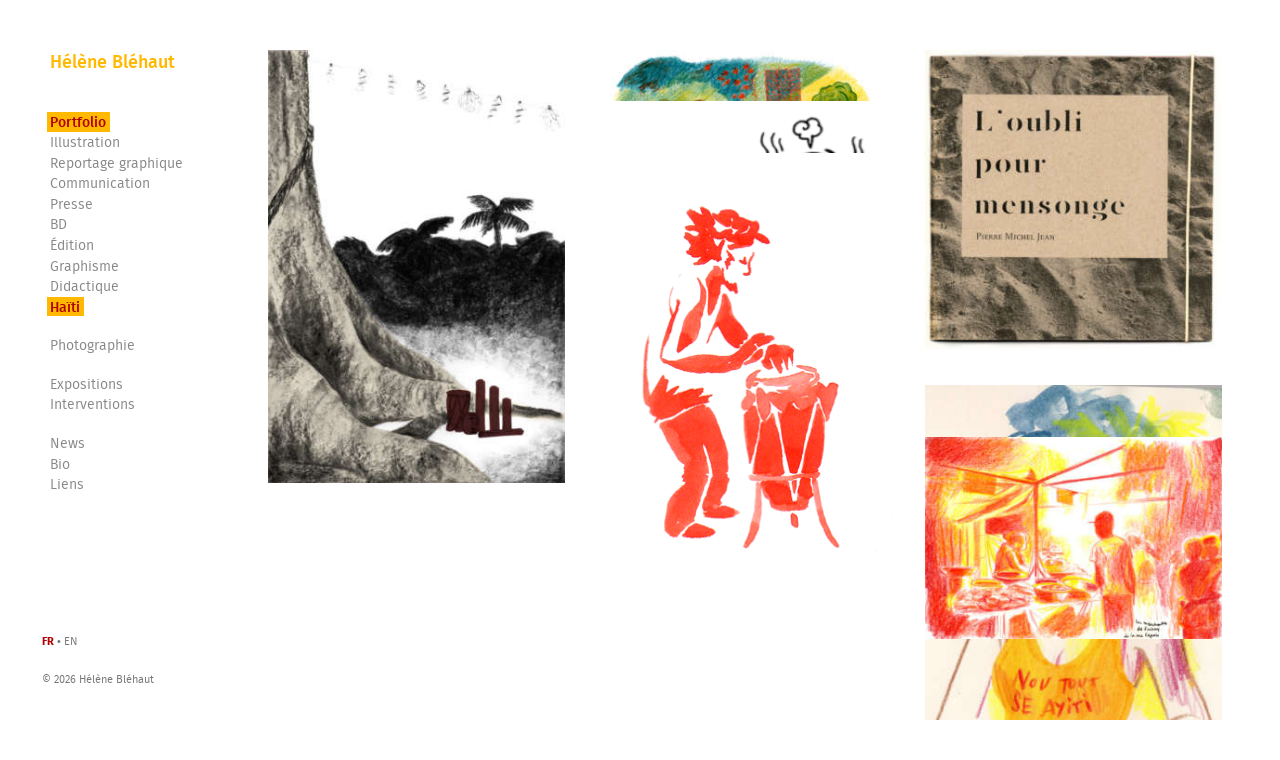

--- FILE ---
content_type: text/html; charset=utf-8
request_url: https://www.heleneblehaut.com/portfolio/ha%C3%AFti/
body_size: 3272
content:

    

<!DOCTYPE HTML>
<html lang="fr">
	<head>
		<meta charset="utf-8">
		<meta http-equiv="X-UA-Compatible" content="IE=edge,chrome=1">

		<title>Portfolio - Haïti - Hélène Bléhaut</title>
		<link rel="home" href="https://www.heleneblehaut.com/">
		<meta name="description" content="Diplômée de l’École Estienne (Paris) et de la Haute École des Arts du Rhin (Arts Déco’ de Strasbourg), Hélène Bléhaut travaille en tant qu’illustratrice freelance et développe des projets photographiques documentaires, notamment en rapport avec la musique haïtienne.">
		<link rel="canonical" href="/">
		<meta name="author" content="Hélène Bléhaut">
		<meta name="copyright" content="Hélène Bléhaut">

		<meta name="viewport" content="width=device-width, initial-scale=1.0, minimum-scale=1, user-scalable=yes">

		<link rel="shortcut icon" href="/favicon.ico">

		<script>
		!function(){'use strict';function e(e,t,n){e.addEventListener?e.addEventListener(t,n,!1):e.attachEvent&&e.attachEvent('on'+t,n)}function t(e){return window.localStorage&&localStorage.font_css_cache&&localStorage.font_css_cache_file===e}function n(){if(window.localStorage&&window.XMLHttpRequest)if(t(o))c(localStorage.font_css_cache);else{var n=new XMLHttpRequest;n.open('GET',o,!0),e(n,'load',function(){4===n.readyState&&(c(n.responseText),localStorage.font_css_cache=n.responseText,localStorage.font_css_cache_file=o)}),n.send()}else{var a=document.createElement('link');a.href=o,a.rel='stylesheet',a.type='text/css',document.getElementsByTagName('head')[0].appendChild(a),document.cookie='font_css_cache'}}function c(e){var t=document.createElement('style');t.innerHTML=e,document.getElementsByTagName('head')[0].appendChild(t)}var o='/assets/css/fonts.css';window.localStorage&&localStorage.font_css_cache||document.cookie.indexOf('font_css_cache')>-1?n():e(window,'load',n)}();
		</script>

		<link rel="stylesheet" href="//www.heleneblehaut.com/assets/cache/b34e03f1e4059087aa2224ffa04b9ebab30f81a4.1456263219.css">	</head>
	<body>

		<header id="header" class="main-header">
						<h2 class="main-title"><a href="https://www.heleneblehaut.com/">Hélène Bléhaut</a></h2>
			
			<nav class="main-nav">

				<ul class="nav-list">
					<li class="nav-item">
						<a href="/portfolio/" class="nav-link  is-active">Portfolio</a>
					</li>
									    			        <li class="nav-item nav-filter">
		            <a class="nav-link js-filter" href="https://www.heleneblehaut.com/portfolio/illustration/" title="Illustration" data-category="illustration">Illustration</a>
			        </li>
				    			        <li class="nav-item nav-filter">
		            <a class="nav-link js-filter" href="https://www.heleneblehaut.com/portfolio/reportage-graphique/" title="Reportage graphique" data-category="reportage-graphique">Reportage graphique</a>
			        </li>
				    			        <li class="nav-item nav-filter">
		            <a class="nav-link js-filter" href="https://www.heleneblehaut.com/portfolio/communication/" title="Communication" data-category="communication">Communication</a>
			        </li>
				    			        <li class="nav-item nav-filter">
		            <a class="nav-link js-filter" href="https://www.heleneblehaut.com/portfolio/presse/" title="Presse" data-category="presse">Presse</a>
			        </li>
				    			        <li class="nav-item nav-filter">
		            <a class="nav-link js-filter" href="https://www.heleneblehaut.com/portfolio/bd/" title="BD" data-category="bd">BD</a>
			        </li>
				    			        <li class="nav-item nav-filter">
		            <a class="nav-link js-filter" href="https://www.heleneblehaut.com/portfolio/edition/" title="Édition" data-category="edition">Édition</a>
			        </li>
				    			        <li class="nav-item nav-filter">
		            <a class="nav-link js-filter" href="https://www.heleneblehaut.com/portfolio/graphisme/" title="Graphisme" data-category="graphisme">Graphisme</a>
			        </li>
				    			        <li class="nav-item nav-filter">
		            <a class="nav-link js-filter" href="https://www.heleneblehaut.com/portfolio/didactique/" title="Didactique" data-category="didactique">Didactique</a>
			        </li>
				    			        <li class="nav-item nav-filter">
		            <a class="nav-link js-filter is-active" href="https://www.heleneblehaut.com/portfolio/haïti/" title="Haïti" data-category="haïti">Haïti</a>
			        </li>
				    			    				</ul>

				<ul class="nav-list">
					<li class="nav-item">
						<a href="/photographie/" class="nav-link">Photographie</a>
					</li>
				</ul>

				<ul class="nav-list">
					<li class="nav-item">
						<a href="/expositions/" class="nav-link">Expositions</a>
					</li>
					<li class="nav-item">
						<a href="/interventions/" class="nav-link">Interventions</a>
					</li>
				</ul>

				<ul class="nav-list">
					<li class="nav-item">
						<a href="/actualites/" class="nav-link">News</a>
					</li>
					<li class="nav-item">
						<a href="/a-propos/" class="nav-link">Bio</a>
					</li>
					<li class="nav-item">
						<a href="/liens/" class="nav-link">Liens</a>
					</li>
				</ul>
			</nav>
		</header>

		<main id="content" role="main" class="main-content">
			
								
	<div class="container">
				<ul class="listing row listing_portfolio" id="list">
						<li class="listing-item col-xs-12 col-s-6 col-m-4 col-l-3 col-xl-2 item-illustration item-communication item-graphisme item-haïti">
				<figure class="listing-fig">
					<a class="listing-link" href="https://www.heleneblehaut.com/portfolio/2020/10/toro-la-cou-affiche" title="Toro La Cou - Affiche">
																										<img src="//www.heleneblehaut.com/images/toro-la-cou-affiche/_vignette/decorTLK-web-600pxlarge.jpg" alt="Toro La Cou - Affiche" class="listing-img">
																													</a>
				</figure>
				<p class="listing-title col-xs-12">
					<a href="https://www.heleneblehaut.com/portfolio/2020/10/toro-la-cou-affiche" title="Toro La Cou - Affiche" class="listing-link">Toro La Cou - Affiche</a><br>
				</p>
			</li>
						<li class="listing-item col-xs-12 col-s-6 col-m-4 col-l-3 col-xl-2 item-illustration item-reportage-graphique item-presse item-bd item-haïti">
				<figure class="listing-fig">
					<a class="listing-link" href="https://www.heleneblehaut.com/portfolio/2018/8/au-son-des-bandapye-geo-ado" title="Au son des bandapye - Géo Ado">
																										<img src="//www.heleneblehaut.com/images/au-son-des-bandapye-geo-ado/_vignette/haitiGeoAdoMoto.jpg" alt="Au son des bandapye - Géo Ado" class="listing-img">
																													</a>
				</figure>
				<p class="listing-title col-xs-12">
					<a href="https://www.heleneblehaut.com/portfolio/2018/8/au-son-des-bandapye-geo-ado" title="Au son des bandapye - Géo Ado" class="listing-link">Au son des bandapye - Géo Ado</a><br>
				</p>
			</li>
						<li class="listing-item col-xs-12 col-s-6 col-m-4 col-l-3 col-xl-2 item-edition item-graphisme item-haïti">
				<figure class="listing-fig">
					<a class="listing-link" href="https://www.heleneblehaut.com/portfolio/2017/10/loubli-pour-mensonge-pmj" title="L&#039;oubli pour mensonge / Pierre Michel Jean">
																										<img src="//www.heleneblehaut.com/images/loubli-pour-mensonge-pmj/_vignette/couv-oubli167.jpg" alt="L&#039;oubli pour mensonge / Pierre Michel Jean" class="listing-img">
																													</a>
				</figure>
				<p class="listing-title col-xs-12">
					<a href="https://www.heleneblehaut.com/portfolio/2017/10/loubli-pour-mensonge-pmj" title="L&#039;oubli pour mensonge / Pierre Michel Jean" class="listing-link">L&#039;oubli pour mensonge / Pierre Michel Jean</a><br>
				</p>
			</li>
						<li class="listing-item col-xs-12 col-s-6 col-m-4 col-l-3 col-xl-2 item-illustration item-bd item-didactique item-haïti">
				<figure class="listing-fig">
					<a class="listing-link" href="https://www.heleneblehaut.com/portfolio/2016/12/bohio" title="Bohio">
																										<img src="//www.heleneblehaut.com/images/bohio/_vignette/Capture-d’écran-2017-02-12-à-01.12.38.png" alt="Bohio" class="listing-img">
																													</a>
				</figure>
				<p class="listing-title col-xs-12">
					<a href="https://www.heleneblehaut.com/portfolio/2016/12/bohio" title="Bohio" class="listing-link">Bohio</a><br>
				</p>
			</li>
						<li class="listing-item col-xs-12 col-s-6 col-m-4 col-l-3 col-xl-2 item-illustration item-haïti">
				<figure class="listing-fig">
					<a class="listing-link" href="https://www.heleneblehaut.com/portfolio/2016/2/refrain" title="Refrain">
																								<img src="http://i.imgur.com/o1nDYTc.gif" alt="" class="listing-img">
																</a>
				</figure>
				<p class="listing-title col-xs-12">
					<a href="https://www.heleneblehaut.com/portfolio/2016/2/refrain" title="Refrain" class="listing-link">Refrain</a><br>
				</p>
			</li>
						<li class="listing-item col-xs-12 col-s-6 col-m-4 col-l-3 col-xl-2 item-illustration item-reportage-graphique item-haïti">
				<figure class="listing-fig">
					<a class="listing-link" href="https://www.heleneblehaut.com/portfolio/2015/12/bandapye" title="Bandapye">
																										<img src="//www.heleneblehaut.com/images/bandapye/_vignette/testGraphHaitiBD774.jpg" alt="Bandapye" class="listing-img">
																													</a>
				</figure>
				<p class="listing-title col-xs-12">
					<a href="https://www.heleneblehaut.com/portfolio/2015/12/bandapye" title="Bandapye" class="listing-link">Bandapye</a><br>
				</p>
			</li>
						<li class="listing-item col-xs-12 col-s-6 col-m-4 col-l-3 col-xl-2 item-illustration item-reportage-graphique item-presse item-bd item-haïti">
				<figure class="listing-fig">
					<a class="listing-link" href="https://www.heleneblehaut.com/portfolio/2015/10/chroniques-haitiennes" title="Chroniques haïtiennes - Libération">
																										<img src="//www.heleneblehaut.com/images/chroniques-haitiennes/_vignette/9chandmas3-copie.jpg" alt="Chroniques haïtiennes - Libération" class="listing-img">
																													</a>
				</figure>
				<p class="listing-title col-xs-12">
					<a href="https://www.heleneblehaut.com/portfolio/2015/10/chroniques-haitiennes" title="Chroniques haïtiennes - Libération" class="listing-link">Chroniques haïtiennes - Libération</a><br>
				</p>
			</li>
					</ul>
			</div>

		</main>

		<!-- Root element of PhotoSwipe. Must have class pswp. -->
<div class="pswp" tabindex="-1" role="dialog" aria-hidden="true">

    <!-- Background of PhotoSwipe.
         It's a separate element as animating opacity is faster than rgba(). -->
    <div class="pswp__bg"></div>

    <!-- Slides wrapper with overflow:hidden. -->
    <div class="pswp__scroll-wrap">

        <!-- Container that holds slides.
            PhotoSwipe keeps only 3 of them in the DOM to save memory.
            Don't modify these 3 pswp__item elements, data is added later on. -->
        <div class="pswp__container">
            <div class="pswp__item"></div>
            <div class="pswp__item"></div>
            <div class="pswp__item"></div>
        </div>

        <!-- Default (PhotoSwipeUI_Default) interface on top of sliding area. Can be changed. -->
        <div class="pswp__ui pswp__ui--hidden">

            <div class="pswp__top-bar">

                <!--  Controls are self-explanatory. Order can be changed. -->

                <div class="pswp__counter"></div>

                <button class="pswp__button pswp__button--close" title="Close (Esc)"></button>

                <button class="pswp__button pswp__button--share" title="Share"></button>

                <button class="pswp__button pswp__button--fs" title="Toggle fullscreen"></button>

                <button class="pswp__button pswp__button--zoom" title="Zoom in/out"></button>

                <!-- Preloader demo http://codepen.io/dimsemenov/pen/yyBWoR -->
                <!-- element will get class pswp__preloader--active when preloader is running -->
                <div class="pswp__preloader">
                    <div class="pswp__preloader__icn">
                      <div class="pswp__preloader__cut">
                        <div class="pswp__preloader__donut"></div>
                      </div>
                    </div>
                </div>
            </div>

            <div class="pswp__share-modal pswp__share-modal--hidden pswp__single-tap">
                <div class="pswp__share-tooltip"></div>
            </div>

            <button class="pswp__button pswp__button--arrow--left" title="Previous (arrow left)">
            </button>

            <button class="pswp__button pswp__button--arrow--right" title="Next (arrow right)">
            </button>

            <div class="pswp__caption">
                <div class="pswp__caption__center"></div>
            </div>

        </div>

    </div>

</div>
		<footer class="main-footer">
			<p><small><a href="https://www.heleneblehaut.com/portfolio/haïti?lang=fr" class="is-active">FR</a> • <a href="https://www.heleneblehaut.com/portfolio/haïti?lang=en" class="">EN</a></small></p>
			<p><small>© 2026 Hélène Bléhaut</small></p>
		</footer>

		<script defer src="//www.heleneblehaut.com/assets/cache/9094888df949a1e63ac218455302f09d2ecc6d96.1456263552.js"></script>
		<script defer>
			document.addEventListener('DOMContentLoaded', function() {
				app.init('portfolio', 'entries');
			});
		</script>

		<!-- Google Analytics -->
		<script>(function(i,s,o,g,r,a,m){i['GoogleAnalyticsObject']=r;i[r]=i[r]||function(){(i[r].q=i[r].q||[]).push(arguments)},i[r].l=1*new Date();a=s.createElement(o),m=s.getElementsByTagName(o)[0];a.async=1;a.src=g;m.parentNode.insertBefore(a,m)})(window,document,'script','//www.google-analytics.com/analytics.js','ga');ga('create', 'UA-68703642-1', 'auto');ga('send', 'pageview');</script>
		<!-- Google Analytics -->
	</body>
</html>


--- FILE ---
content_type: text/css
request_url: https://www.heleneblehaut.com/assets/cache/b34e03f1e4059087aa2224ffa04b9ebab30f81a4.1456263219.css
body_size: 4653
content:
html,body,div,span,applet,object,iframe,h1,h2,h3,h4,h5,h6,p,blockquote,pre,a,abbr,acronym,address,big,cite,code,del,dfn,em,img,ins,kbd,q,s,samp,small,strike,strong,sub,sup,tt,var,b,u,i,center,dl,dt,dd,ol,ul,li,fieldset,form,label,legend,table,caption,tbody,tfoot,thead,tr,th,td,article,aside,canvas,details,embed,figure,figcaption,footer,header,hgroup,menu,nav,output,ruby,section,summary,time,mark,audio,video,button,input,select{vertical-align:baseline;margin:0;padding:0;font:inherit;font-size:100%;border:0}main,article,aside,details,figcaption,figure,footer,header,hgroup,menu,nav,section{display:block}ol,ul{list-style:none}q,blockquote{quotes:none}q:after,q:before,blockquote:after,blockquote:before{content:"";content:none}table{border-collapse:collapse;border-spacing:0}[debug]{display:none}.none{display:none}.table{display:table}.cell{display:table-cell}.inlbl{display:inline-block;*display:inline;zoom:1}.abs{position:absolute}.rel{position:relative}.cf{*zoom:1}.cf:after,.cf:before{content:"";display:table}.cf:after{clear:both}.left{float:left}.right{float:right}.tac{text-align:center}.tal{text-align:left}.tar{text-align:right}.list{margin:0;padding-left:0;list-style:none}.antialiased{-webkit-font-smoothing:antialiased;-moz-font-smoothing:antialiased;font-smoothing:antialiased;-moz-osx-font-smoothing:grayscale;-moz-osx-font-smoothing:antialiased}::-moz-selection{text-shadow:none;color:#fff;background:#00f}::selection{text-shadow:none;color:#fff;background:#00f}*,*:after,*:before{position:relative;box-sizing:border-box;outline:none}html{font-size:14px}html.mac{-webkit-font-smoothing:antialiased;-moz-font-smoothing:antialiased;font-smoothing:antialiased;-moz-osx-font-smoothing:grayscale;-moz-osx-font-smoothing:antialiased}body{font-family:"Fira Sans","Helvetica Neue",Arial,sans-serif;font-size:1em;color:#333}img{width:100%;height:auto}.main-content{left:0;width:100%;padding:3.6em 3em 1em 18em}.list_links .list-link:hover{color:#b30000;background:#ffb900}.main-footer{position:fixed;left:0;bottom:0;padding:0
3em 1em 3em;color:#777}.main-footer a.is-active{font-weight:700;color:#b30000}.copyright{margin-top:2.3em;color:#777}.copyright a:not([class]){color:inherit}body{line-height:1.45}p,ul,ol,blockquote{margin-bottom:1.3em}h1,h2,h3,h4{margin:1.414em 0 0.5em;line-height:1.2;font-weight:700}h1{margin-top:0;font-size:3.157em}h2{font-size:2.369em}h3{font-size:1.777em}h4,h5{font-weight:300}h4{font-size:1.333em}small{font-size:0.75em}a{color:inherit;text-decoration:none;-webkit-transition:all 0.4s cubic-bezier(0.19, 1, 0.22, 1);transition:all 0.4s cubic-bezier(0.19,1,0.22,1)}a:not([class]){font-weight:500;color:#b30000}a:not([class]):hover{background:#ffb900}.fs-light{font-weight:300}.fs-book{font-weight:400}.fs-medium{font-weight:500}.fs-bold{font-weight:700}em,i{font-style:italic}b,strong{font-weight:700}
/*! PhotoSwipe main CSS by Dmitry Semenov | photoswipe.com | MIT license */
.pswp{display:none;position:absolute;width:100%;height:100%;left:0;top:0;overflow:hidden;-ms-touch-action:none;touch-action:none;z-index:1500;-webkit-text-size-adjust:100%;-webkit-backface-visibility:hidden;outline:none}.pswp
*{box-sizing:border-box}.pswp
img{max-width:none}.pswp--animate_opacity{opacity:0.001;will-change:opacity;-webkit-transition:opacity 333ms cubic-bezier(0.4, 0, 0.22, 1);transition:opacity 333ms cubic-bezier(0.4,0,0.22,1)}.pswp--open{display:block}.pswp--zoom-allowed
.pswp__img{cursor:-webkit-zoom-in;cursor:-moz-zoom-in;cursor:zoom-in}.pswp--zoomed-in
.pswp__img{cursor:-webkit-grab;cursor:-moz-grab;cursor:grab}.pswp--dragging
.pswp__img{cursor:-webkit-grabbing;cursor:-moz-grabbing;cursor:grabbing}.pswp__bg{position:absolute;left:0;top:0;width:100%;height:100%;background:#000;opacity:0;-webkit-backface-visibility:hidden;will-change:opacity}.pswp__scroll-wrap{position:absolute;left:0;top:0;width:100%;height:100%;overflow:hidden}.pswp__container,.pswp__zoom-wrap{-ms-touch-action:none;touch-action:none;position:absolute;left:0;right:0;top:0;bottom:0}.pswp__container,.pswp__img{-webkit-user-select:none;-moz-user-select:none;-ms-user-select:none;user-select:none;-webkit-tap-highlight-color:transparent;-webkit-touch-callout:none}.pswp__zoom-wrap{position:absolute;width:100%;-webkit-transform-origin:left top;-ms-transform-origin:left top;transform-origin:left top;-webkit-transition:-webkit-transform 333ms cubic-bezier(0.4, 0, 0.22, 1);transition:transform 333ms cubic-bezier(0.4,0,0.22,1)}.pswp__bg{will-change:opacity;-webkit-transition:opacity 333ms cubic-bezier(0.4, 0, 0.22, 1);transition:opacity 333ms cubic-bezier(0.4, 0, 0.22, 1)}.pswp--animated-in .pswp__bg,
.pswp--animated-in .pswp__zoom-wrap{-webkit-transition:none;transition:none}.pswp__container,.pswp__zoom-wrap{-webkit-backface-visibility:hidden;will-change:transform}.pswp__item{position:absolute;left:0;right:0;top:0;bottom:0;overflow:hidden}.pswp__img{position:absolute;width:auto;height:auto;top:0;left:0}.pswp__img--placeholder{-webkit-backface-visibility:hidden}.pswp__img--placeholder--blank{background:#222}.pswp--ie
.pswp__img{width:100% !important;height:auto !important;left:0;top:0}.pswp__error-msg{position:absolute;left:0;top:50%;width:100%;text-align:center;font-size:14px;line-height:16px;margin-top:-8px;color:#CCC}.pswp__error-msg
a{color:#CCC;text-decoration:underline}
/*! PhotoSwipe Default UI CSS by Dmitry Semenov | photoswipe.com | MIT license */
.pswp__button{width:44px;height:44px;position:relative;background:none;cursor:pointer;overflow:visible;-webkit-appearance:none;display:block;border:0;padding:0;margin:0;float:right;opacity:0.75;-webkit-transition:opacity 0.2s;transition:opacity 0.2s;box-shadow:none}.pswp__button:focus,.pswp__button:hover{opacity:1}.pswp__button:active{outline:none;opacity:0.9}.pswp__button::-moz-focus-inner{padding:0;border:0}.pswp__ui--over-close .pswp__button--close{opacity:1}.pswp__button,.pswp__button--arrow--left:before,.pswp__button--arrow--right:before{background:url("http://www.heleneblehaut.com/assets/img/layout/default-skin.png") 0 0 no-repeat;background-size:264px 88px;width:44px;height:44px}@media (-webkit-min-device-pixel-ratio: 1.1), (-webkit-min-device-pixel-ratio: 1.09375), (min-resolution: 105dpi), (min-resolution: 1.1dppx){.pswp--svg .pswp__button,
.pswp--svg .pswp__button--arrow--left:before,
.pswp--svg .pswp__button--arrow--right:before{background-image:url("http://www.heleneblehaut.com/assets/svg/layout/default-skin.svg")}.pswp--svg .pswp__button--arrow--left,
.pswp--svg .pswp__button--arrow--right{background:none}}.pswp__button--close{background-position:0 -44px}.pswp__button--share{background-position:-44px -44px}.pswp__button--fs{display:none}.pswp--supports-fs .pswp__button--fs{display:block}.pswp--fs .pswp__button--fs{background-position:-44px 0}.pswp__button--zoom{display:none;background-position:-88px 0}.pswp--zoom-allowed .pswp__button--zoom{display:block}.pswp--zoomed-in .pswp__button--zoom{background-position:-132px 0}.pswp--touch .pswp__button--arrow--left,
.pswp--touch .pswp__button--arrow--right{visibility:hidden}.pswp__button--arrow--left,.pswp__button--arrow--right{background:none;top:50%;margin-top:-50px;width:70px;height:100px;position:absolute}.pswp__button--arrow--left{left:0}.pswp__button--arrow--right{right:0}.pswp__button--arrow--left:before,.pswp__button--arrow--right:before{content:'';top:35px;background-color:rgba(0,0,0,0.3);height:30px;width:32px;position:absolute}.pswp__button--arrow--left:before{left:6px;background-position:-138px -44px}.pswp__button--arrow--right:before{right:6px;background-position:-94px -44px}.pswp__counter,.pswp__share-modal{-webkit-user-select:none;-moz-user-select:none;-ms-user-select:none;user-select:none}.pswp__share-modal{display:block;background:rgba(0, 0, 0, 0.5);width:100%;height:100%;top:0;left:0;padding:10px;position:absolute;z-index:1600;opacity:0;-webkit-transition:opacity 0.25s ease-out;transition:opacity 0.25s ease-out;-webkit-backface-visibility:hidden;will-change:opacity}.pswp__share-modal--hidden{display:none}.pswp__share-tooltip{z-index:1620;position:absolute;background:#FFF;top:56px;border-radius:2px;display:block;width:auto;right:44px;box-shadow:0 2px 5px rgba(0, 0, 0, 0.25);-webkit-transform:translateY(6px);-ms-transform:translateY(6px);transform:translateY(6px);-webkit-transition:-webkit-transform 0.25s;transition:transform 0.25s;-webkit-backface-visibility:hidden;will-change:transform}.pswp__share-tooltip
a{display:block;padding:8px
12px;color:#000;text-decoration:none;font-size:14px;line-height:18px}.pswp__share-tooltip a:hover{text-decoration:none;color:#000}.pswp__share-tooltip a:first-child{border-radius:2px 2px 0 0}.pswp__share-tooltip a:last-child{border-radius:0 0 2px 2px}.pswp__share-modal--fade-in{opacity:1}.pswp__share-modal--fade-in .pswp__share-tooltip{-webkit-transform:translateY(0);-ms-transform:translateY(0);transform:translateY(0)}.pswp--touch .pswp__share-tooltip
a{padding:16px
12px}a.pswp__share--facebook:before{content:'';display:block;width:0;height:0;position:absolute;top:-12px;right:15px;border:6px
solid transparent;border-bottom-color:#FFF;-webkit-pointer-events:none;-moz-pointer-events:none;pointer-events:none}a.pswp__share--facebook:hover{background:#3E5C9A;color:#FFF}a.pswp__share--facebook:hover:before{border-bottom-color:#3E5C9A}a.pswp__share--twitter:hover{background:#55ACEE;color:#FFF}a.pswp__share--pinterest:hover{background:#CCC;color:#CE272D}a.pswp__share--download:hover{background:#DDD}.pswp__counter{position:absolute;left:0;top:0;height:44px;font-size:13px;line-height:44px;color:#FFF;opacity:0.75;padding:0
10px}.pswp__caption{position:absolute;left:0;bottom:0;width:100%;min-height:44px}.pswp__caption
small{font-size:11px;color:#BBB}.pswp__caption__center{text-align:center;max-width:44em;margin:0
auto;font-size:13px;padding:10px;line-height:20px;color:#CCC}.pswp__caption--empty{display:none}.pswp__caption--fake{visibility:hidden}.pswp__preloader{width:44px;height:44px;position:absolute;top:0;left:50%;margin-left:-22px;opacity:0;-webkit-transition:opacity 0.25s ease-out;transition:opacity 0.25s ease-out;will-change:opacity;direction:ltr}.pswp__preloader__icn{width:20px;height:20px;margin:12px}.pswp__preloader--active{opacity:1}.pswp__preloader--active
.pswp__preloader__icn{background:url("http://www.heleneblehaut.com/assets/img/layout/preloader.gif") 0 0 no-repeat}.pswp--css_animation .pswp__preloader--active{opacity:1}.pswp--css_animation .pswp__preloader--active
.pswp__preloader__icn{-webkit-animation:clockwise 500ms linear infinite;animation:clockwise 500ms linear infinite}.pswp--css_animation .pswp__preloader--active
.pswp__preloader__donut{-webkit-animation:donut-rotate 1000ms cubic-bezier(0.4, 0, 0.22, 1) infinite;animation:donut-rotate 1000ms cubic-bezier(0.4, 0, 0.22, 1) infinite}.pswp--css_animation
.pswp__preloader__icn{background:none;opacity:0.75;width:14px;height:14px;position:absolute;left:15px;top:15px;margin:0}.pswp--css_animation
.pswp__preloader__cut{position:relative;width:7px;height:14px;overflow:hidden}.pswp--css_animation
.pswp__preloader__donut{box-sizing:border-box;width:14px;height:14px;border:2px
solid #FFF;border-radius:50%;border-left-color:transparent;border-bottom-color:transparent;position:absolute;top:0;left:0;background:none;margin:0}@media screen and (max-width: 1024px){.pswp__preloader{position:relative;left:auto;top:auto;margin:0;float:right}}@-webkit-keyframes
clockwise{0%{-webkit-transform:rotate(0deg);transform:rotate(0deg)}100%{-webkit-transform:rotate(360deg);transform:rotate(360deg)}}@keyframes
clockwise{0%{-webkit-transform:rotate(0deg);transform:rotate(0deg)}100%{-webkit-transform:rotate(360deg);transform:rotate(360deg)}}@-webkit-keyframes donut-rotate{0%{-webkit-transform:rotate(0);transform:rotate(0)}50%{-webkit-transform:rotate(-140deg);transform:rotate(-140deg)}100%{-webkit-transform:rotate(0);transform:rotate(0)}}@keyframes donut-rotate{0%{-webkit-transform:rotate(0);transform:rotate(0)}50%{-webkit-transform:rotate(-140deg);transform:rotate(-140deg)}100%{-webkit-transform:rotate(0);transform:rotate(0)}}.pswp__ui{-webkit-font-smoothing:auto;visibility:visible;opacity:1;height:100%;z-index:1550}.pswp__top-bar{position:absolute;left:0;top:0;height:44px;width:100%}.pswp__caption,
.pswp__top-bar,
.pswp--has_mouse .pswp__button--arrow--left,
.pswp--has_mouse .pswp__button--arrow--right{-webkit-backface-visibility:hidden;will-change:opacity;-webkit-transition:opacity 333ms cubic-bezier(0.4, 0, 0.22, 1);transition:opacity 333ms cubic-bezier(0.4, 0, 0.22, 1)}.pswp--has_mouse .pswp__button--arrow--left,
.pswp--has_mouse .pswp__button--arrow--right{visibility:visible}.pswp__top-bar,.pswp__caption{background-color:rgba(0, 0, 0, 0.5)}.pswp__ui--fit .pswp__top-bar,
.pswp__ui--fit
.pswp__caption{background-color:rgba(0, 0, 0, 0.3)}.pswp__ui--idle .pswp__top-bar{opacity:0}.pswp__ui--idle .pswp__button--arrow--left,
.pswp__ui--idle .pswp__button--arrow--right{opacity:0}.pswp__ui--hidden .pswp__top-bar,
.pswp__ui--hidden .pswp__caption,
.pswp__ui--hidden .pswp__button--arrow--left,
.pswp__ui--hidden .pswp__button--arrow--right{opacity:0.001}.pswp__ui--one-slide .pswp__button--arrow--left,
.pswp__ui--one-slide .pswp__button--arrow--right,
.pswp__ui--one-slide
.pswp__counter{display:none}.pswp__element--disabled{display:none !important}.pswp--minimal--dark .pswp__top-bar{background:none}.btn{cursor:pointer;background:none}.btn-audio
svg{fill:#333}.btn-audio.is-playing
svg{fill:#ffb900}.btn-audio .icon-play,
.btn-audio.is-playing .icon-pause{display:block}.btn-audio .icon-pause,
.btn-audio.is-playing .icon-play{display:none}.icon{display:block}.icon-play svg,
.icon-pause
svg{width:2em;height:2em}.form{margin:1.3em auto}.form-label{display:block}.form-text{display:block;padding:0.5em 1em;border:1px
solid #ccc;-webkit-transition:all 0.4s cubic-bezier(0.19, 1, 0.22, 1);transition:all 0.4s cubic-bezier(0.19,1,0.22,1)}.form-text:hover{border-color:#aaa}.form-text:focus{border-color:#999}.form-submit{display:block;margin-left:-1px;padding:0.5em 0.75em;color:#fff;background:#333;border:1px
solid #333}.form-error{color:red}.container{width:100%;max-width:none;margin-right:auto;margin-left:auto}.row{*zoom:1;margin-right:-0.8125em;margin-left:-0.8125em}.row:after,.row:before{content:"";display:table}.row:after{clear:both}@media (min-width: 54.85714em){.row{margin-right:-0.9375em;margin-left:-0.9375em}}@media (min-width: 70.85714em){.row{margin-right:-1.125em;margin-left:-1.125em}}.container,[class*="col-xs-"],[class*="col-s-"],[class*="col-m-"],[class*="col-n-"],[class*="col-l-"],[class*="col-xl-"]{min-height:1px;padding-right:0.8125em;padding-left:0.8125em}@media (min-width: 54.85714em){.container,[class*="col-xs-"],[class*="col-s-"],[class*="col-m-"],[class*="col-n-"],[class*="col-l-"],[class*="col-xl-"]{padding-right:0.9375em;padding-left:0.9375em}}@media (min-width: 70.85714em){.container,[class*="col-xs-"],[class*="col-s-"],[class*="col-m-"],[class*="col-n-"],[class*="col-l-"],[class*="col-xl-"]{padding-right:1.125em;padding-left:1.125em}}[class*="col-xs-"]{float:left}.col-xs-12{width:100%}.col-xs-11{width:91.66666667%}.col-xs-10{width:83.33333333%}.col-xs-9{width:75%}.col-xs-8{width:66.66666667%}.col-xs-7{width:58.33333333%}.col-xs-6{width:50%}.col-xs-5{width:41.66666667%}.col-xs-4{width:33.33333333%}.col-xs-3{width:25%}.col-xs-2{width:16.66666667%}.col-xs-1{width:8.33333333%}@media (min-width: 34.28571em){[class*="col-s-"]{float:left}.col-s-12{width:100%}.col-s-11{width:91.66666667%}.col-s-10{width:83.33333333%}.col-s-9{width:75%}.col-s-8{width:66.66666667%}.col-s-7{width:58.33333333%}.col-s-6{width:50%}.col-s-5{width:41.66666667%}.col-s-4{width:33.33333333%}.col-s-3{width:25%}.col-s-2{width:16.66666667%}.col-s-1{width:8.33333333%}}@media (min-width: 54.85714em){[class*="col-m-"]{float:left}.col-m-12{width:100%}.col-m-11{width:91.66666667%}.col-m-10{width:83.33333333%}.col-m-9{width:75%}.col-m-8{width:66.66666667%}.col-m-7{width:58.33333333%}.col-m-6{width:50%}.col-m-5{width:41.66666667%}.col-m-4{width:33.33333333%}.col-m-3{width:25%}.col-m-2{width:16.66666667%}.col-m-1{width:8.33333333%}}@media (min-width: 70.85714em){[class*="col-n-"]{float:left}.col-n-12{width:100%}.col-n-11{width:91.66666667%}.col-n-10{width:83.33333333%}.col-n-9{width:75%}.col-n-8{width:66.66666667%}.col-n-7{width:58.33333333%}.col-n-6{width:50%}.col-n-5{width:41.66666667%}.col-n-4{width:33.33333333%}.col-n-3{width:25%}.col-n-2{width:16.66666667%}.col-n-1{width:8.33333333%}}@media (min-width: 91.42857em){[class*="col-l-"]{float:left}.col-l-12{width:100%}.col-l-11{width:91.66666667%}.col-l-10{width:83.33333333%}.col-l-9{width:75%}.col-l-8{width:66.66666667%}.col-l-7{width:58.33333333%}.col-l-6{width:50%}.col-l-5{width:41.66666667%}.col-l-4{width:33.33333333%}.col-l-3{width:25%}.col-l-2{width:16.66666667%}.col-l-1{width:8.33333333%}}@media (min-width: 102.85714em){[class*="col-xl-"]{float:left}.col-xl-12{width:100%}.col-xl-11{width:91.66666667%}.col-xl-10{width:83.33333333%}.col-xl-9{width:75%}.col-xl-8{width:66.66666667%}.col-xl-7{width:58.33333333%}.col-xl-6{width:50%}.col-xl-5{width:41.66666667%}.col-xl-4{width:33.33333333%}.col-xl-3{width:25%}.col-xl-2{width:16.66666667%}.col-xl-1{width:8.33333333%}}.main-header{z-index:1;position:fixed;top:0;left:1em;width:16em;padding:3.6em 1em 1em 2.6em;background:#fff;background:rgba(255,255,255,0.9)}.main-title{margin-top:0;margin-bottom:2.2em;font-size:1.29em}.main-title
a{border-bottom:0;color:#ffb900}.main-title a:hover{color:#e6a700;background:#fff}.nav-link{display:inline-block;height:1.4em;margin-left:-0.25em;padding:0
0.25em;line-height:1.4;color:#888}.nav-link:hover{font-weight:500;color:#b30000}.nav-link.is-active{font-weight:500;color:#b30000;background:#ffb900}.article{max-width:50em;margin-bottom:7em}.article.article_horizontal{margin-bottom:0}.article.article_horizontal,
.article.article_horizontal
.table{width:100%;table-layout:fixed}.article.article_horizontal
.cell{vertical-align:top}.article.article_horizontal>.cell:first-child{width:34em}.article-content{max-width:40em}.article_horizontal .article-content{width:30em;margin-right:4em}.article_horizontal .article-images
.cell{box-sizing:content-box;padding:0
2.6em 0 0}.article-header{line-height:1.2}.article-title{margin-top:0;margin-bottom:1em;font-size:1.29em;font-weight:300;color:#888}.article-title
a{border-bottom:0}.article-date{margin:0;font-size:1.29em;line-height:1.2;color:#ffb900}.article-video{margin-bottom:1.3em;height:0;padding-top:56.25%}.article-video
img{width:auto;max-width:100%}.article-video
iframe{position:absolute;top:0;left:0;width:100%;height:100%}.article-fig{margin:0
0 1.3em;cursor:pointer}.article-fig a,
.article-fig
img{display:block}.article_horizontal .article-fig
img{width:auto;height:500px;height:70vh;max-height:100%}.article-fig-caption{margin:0.5em auto;font-size:0.9em;font-style:italic;text-align:center}.article-gif{width:auto;max-width:100%}.article-footer{padding-bottom:0.5em;color:#ffb900}.article-footer:after{content:"";position:absolute;top:100%;left:0;right:0;height:2px;background:url("http://www.heleneblehaut.com/assets/img/layout/separateur.gif") repeat-x top left}.article-footer
span{display:inline-block;margin-right:0.5em;font-size:0.85em;font-style:italic}.listing:not(.listing_portfolio) .listing-title{padding-left:0;padding-right:0}.listing-item{margin-bottom:1.625em;overflow:hidden}.listing-item:hover .listing-title{opacity:1;-webkit-transform:translate(0);-ms-transform:translate(0);transform:translate(0)}.listing-item
a{display:block}@media (min-width: 54.85714em){.listing-item{margin-bottom:1.875em}}@media (min-width: 70.85714em){.listing-item{margin-bottom:2.25em}}.listing-title{height:2.4em;margin:0;padding-top:0.5em;padding-bottom:0.5em;line-height:1.4}.listing_portfolio .listing-title{position:absolute;right:0;bottom:0;left:0;width:100%;background:rgba(255, 255, 255, 0.9);opacity:0;-webkit-transform:translate(0, 100%);-ms-transform:translate(0, 100%);transform:translate(0, 100%);-webkit-transition:all 0.3s cubic-bezier(0.19, 1, 0.22, 1);transition:all 0.3s cubic-bezier(0.19, 1, 0.22, 1)}.listing_portfolio .listing-title
a{padding:0}


--- FILE ---
content_type: text/css
request_url: https://www.heleneblehaut.com/assets/css/fonts.css
body_size: 313286
content:
@font-face {
  font-family: 'Fira Sans';
  font-weight: 300;
  font-style: normal;
  src: url([data-uri]) format("woff");
}

@font-face {
  font-family: 'Fira Sans';
  font-weight: 400;
  font-style: normal;
  src: url([data-uri]) format("woff");
}

@font-face {
  font-family: 'Fira Sans';
  font-weight: 500;
  font-style: normal;
  src: url([data-uri]) format("woff");
}

@font-face {
  font-family: 'Fira Sans';
  font-weight: 700;
  font-style: normal;
  src: url([data-uri]) format("woff");
}

/*# sourceMappingURL=[data-uri] */


--- FILE ---
content_type: text/plain
request_url: https://www.google-analytics.com/j/collect?v=1&_v=j102&a=520615876&t=pageview&_s=1&dl=https%3A%2F%2Fwww.heleneblehaut.com%2Fportfolio%2Fha%25C3%25AFti%2F&ul=en-us%40posix&dt=Portfolio%20-%20Ha%C3%AFti%20-%20H%C3%A9l%C3%A8ne%20Bl%C3%A9haut&sr=1280x720&vp=1280x720&_u=IEBAAEABAAAAACAAI~&jid=1660471009&gjid=748470946&cid=2079426210.1769902389&tid=UA-68703642-1&_gid=85725282.1769902389&_r=1&_slc=1&z=1795002624
body_size: -452
content:
2,cG-9R9XDCTXQ2